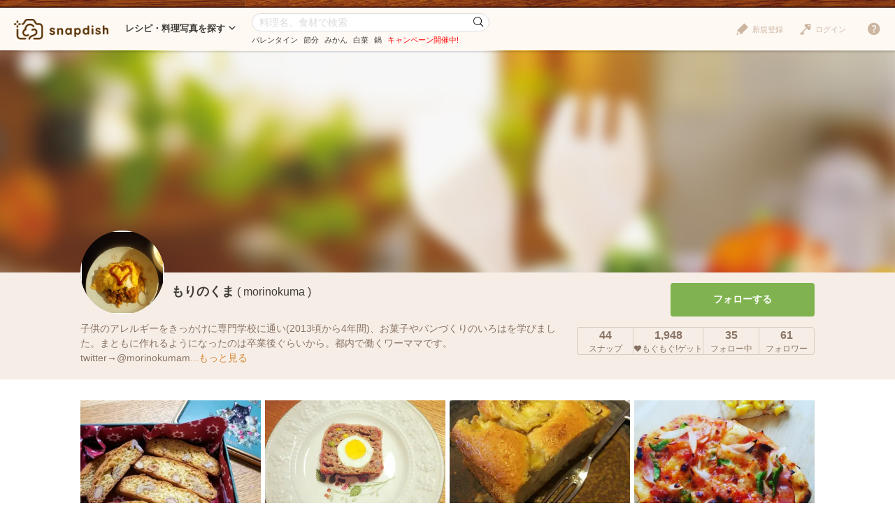

--- FILE ---
content_type: text/html; charset=UTF-8
request_url: https://snapdish.jp/user/morinokuma
body_size: 12591
content:
<!DOCTYPE html>
<html lang="ja">
<head prefix="og: http://ogp.me/ns# fb: http://ogp.me/ns/fb# article: http://ogp.me/ns/article#">
<!-- Google Tag Manager -->
<link rel="stylesheet" href="/static/v4/pc/css/v3_pc.css?v=20160125"><link rel="stylesheet" href="/static/v4/pc/css/v4_pc.css?v=20230701"><link rel="stylesheet" href="/v3/pc/css/jquery-ui-1.10.4.custom.css?v=20151221"><style>.user-detail__count{color:#897364}.user__wrapper{background-color:#fff;padding:20px 0 20px}.user__title{color:#666;font-weight:bold;padding:2px 0 2px 8px;margin-bottom:15px;font-size:14px;background-color:#f2f2f2}.user__block{display:table;padding-bottom:10px}.user__block-image{display:table-cell;width:278px;padding-right:20px}.user__block-image img{width:258px}.user__block-image-product{display:table-cell;width:170px;padding-right:20px}.user__block-image-product img{width:150px}.user__block-text{display:table-cell;vertical-align:middle;width:514px;padding-right:20px}.user__block-text-product{display:table-cell;vertical-align:middle;width:630px;padding-right:20px}.user__block-text-upper{font-weight:bold;color:#423a35;font-size:18px}.user__block-text-upper a{color:#423a35}.user__block-text-upper a:hover{text-decoration:underline}.user__block-text-lower{color:#666;font-size:14px}.user__block-link{display:table-cell;vertical-align:bottom;width:258px}.user__block-link-relative{position:relative}.user__block-link a{display:block;width:100%;padding:8px 0;color:#d7893c;border:1px solid #d7893c;border-radius:4px;text-decoration:none;text-align:center}.user__block-link a:hover{background-color:#d7893c;color:#fff}.user__block-link a i{position:absolute;font-size:20px;top:50%;right:0;margin-top:-10px}.user__block-link a:hover i{color:#fff}.user__open-trigger{margin:20px 0;text-align:center}.user__open-trigger a{display:block;cursor:pointer;border:dashed 1px #999;color:#999;border-radius:5px;padding:20px 0}.user__open-trigger a:hover{background-color:#ebebeb;text-decoration:none}section.user__product{border-bottom:dashed 1px #b2b2b2;padding-top:15px}.user__products section.user__product:last-of-type{border-bottom:1px solid #fff}.article-list.list--user .article,.article-list.list--user .campaign,.article-list.list--user .product{width:258px;margin-right:6px}.article__image a{height:189px;background-repeat:no-repeat;position:relative;overflow:hidden}.article__image a img{position:absolute;top:50%;bottom:50%;margin:auto;height:auto}.article__user{margin-top:-22.5px;padding:0 15px}.article__user .user__icon img{width:45px;height:45px}.article__user .user__name{left:64px;bottom:1px}.article__summary{padding:6px 15px}.article__name a{color:#423a35}.article__name a:hover{text-decoration:underline}.article__recipe a{color:#d3a433}.article__count{right:15px}</style><script>(function(w,d,s,l,i){w[l]=w[l]||[];w[l].push({'gtm.start':new Date().getTime(),event:'gtm.js'});var f=d.getElementsByTagName(s)[0],j=d.createElement(s),dl=l!='dataLayer'?'&l='+l:'';j.async=true;j.src='https://www.googletagmanager.com/gtm.js?id='+i+dl;f.parentNode.insertBefore(j,f);})(window,document,'script','dataLayer','GTM-NHD5SB');</script>
<!-- End Google Tag Manager -->
<!-- Clarity tracking code for https://snapdish.jp/ -->
<script>(function(c,l,a,r,i,t,y){c[a]=c[a]||function(){(c[a].q=c[a].q||[]).push(arguments)};t=l.createElement(r);t.async=1;t.src="https://www.clarity.ms/tag/"+i+"?ref=bwt";y=l.getElementsByTagName(r)[0];y.parentNode.insertBefore(t,y);})(window,document,"clarity","script","hy4udg4wez");</script>
<!-- End Clarity tracking code for https://snapdish.jp/ -->
<meta charset="utf-8">
<!--[if lt IE 9]><meta http-equiv="X-UA-Compatible" content="IE=edge, chrome=1"><![endif]-->
<title>もりのくま(morinokuma)さんのSnapdishの料理写真・レシピ投稿一覧</title>
<link title="SnapDish[お料理ニュース]" href="https://snapdish.jp/rss/pickup.rss" rel="alternate" type="application/rss+xml">
<meta name="description" content="もりのくま(morinokuma)さんのSnapdishの料理写真・レシピ投稿一覧ページです。「子供のアレルギーをきっかけに専門学校に通い(2013頃から4年間)、お菓子やパンづくりのいろはを学びました。まともに作れるようになったのは卒業後ぐらいから。都内で働くワーママです。twitter→@morinokumamie31」">
<meta name="keywords" content="レシピ,料理,まとめ,アイデア,人気,無料,カメラ,アプリ,スナップディッシュ,すなっぷでぃっしゅ">
<meta name="author" content="Snapdish, Inc.">
<meta name="google-site-verification" content="xrWMCV-5fEnMbNZBZ5TzaJeQXB5SZu4NXX9jxadzGQI"/>
<meta name="apple-itunes-app" content="app-id=439571223">
<meta name="google-play-app" content="app-id=com.vuzz.snapdish">
<link rel="alternate" href="android-app://com.vuzz.snapdish/snapdish/profile?id=507a64ded527e330fe0000cd"/>
<link rel="alternate" href="ios-app://439571223/profile?id=507a64ded527e330fe0000cd"/>
<script type="application/ld+json">
{
"@context": "http://schema.org",
"@type": "WebSite",
"url": "https://snapdish.jp/",
"potentialAction": {
"@type": "SearchAction",
"target": "https://snapdish.jp/search/{keyword}",
"query-input": "required name=keyword"
}
}
</script>
<meta property="fb:pages" content="163376383715846"/>
<meta property="fb:app_id" content="167448629982262">
<meta property="og:title" content="もりのくま(morinokuma)さんのSnapdishの料理写真・レシピ投稿一覧です。 | Snapdish[スナップディッシュ]">
<meta property="og:description" content="もりのくま(morinokuma)さんのプロフィールです。「子供のアレルギーをきっかけに専門学校に通い(2013頃から4年間)、お菓子やパンづくりのいろはを学びました。まともに作れるようになったのは卒業後ぐらいから。都内で働くワーママです。twitter→@morinokumamie31」みんなのレシピ（作り方）・料理写真、まとめ投稿が2000万超。人気やお気に入りの料理アイデアを集めて、お料理の参考にできる。料理写真をおいしく加工できる無料カメラアプリで、自分のレシピや料理写真を記録・公開することもできる。">
<meta property="og:site_name" content="レシピと献立アイデア2900万皿のAI料理カメラアプリ | Snapdish">
<meta property="og:type" content="article">
<meta property="og:url" content="https://snapdish.jp/morinokuma">
<meta property="og:image" content="https://s3-ap-northeast-1.amazonaws.com/snpd-tokyo-user-profile-icon/507a64ded527e330fe0000cd.jpg">
<meta name="twitter:card" content="gallery">
<meta name="twitter:image0" content="https://cdn.snapdish.co/photo/dish/5f4a6fecd3d8eb063967818a/crop/340.webp">
<meta name="twitter:image1" content="https://cdn.snapdish.co/photo/dish/5ed4f38feafd3806c70267a2/crop/340.webp">
<meta name="twitter:image2" content="https://cdn.snapdish.co/photo/dish/5ebfeaa987cbe206cfac557e/crop/340.webp">
<meta name="twitter:image3" content="https://cdn.snapdish.co/photo/dish/5eb12bed6d158106d5e1868f/crop/340.webp">
<meta name="twitter:site" content="@SnapDishJP">
<meta name="twitter:domain" content="https://snapdish.co/user/morinokuma">
<script type="application/ld+json">
{
"@context": "https://schema.org",
"@type": "BreadcrumbList",
"itemListElement": [
{
"@type": "ListItem",
"position": 1,
"name": "ホーム",
"item": "https://snapdish.jp/"
}
,{
"@type": "ListItem",
"position": 2,
"name": "「もりのくま」さんの料理写真/レシピ",
"item": "https://snapdish.jp/user/morinokuma"
}
]
}
</script>
<meta http-equiv="Pragma" content="no-cache">
<meta http-equiv="Cache-Control" content="no-cache">
<meta http-equiv="Expires" content="Thu, 01 Dec 1994 16:00:00 GMT">
<link title="もりのくまさんのレシピ投稿|Snapdish" href="https://snapdish.jp/user/507a64ded527e330fe0000cd/recipe.rss" rel="alternate" type="application/rss+xml">
<link title="もりのくまさんの料理写真投稿|Snapdish" href="https://snapdish.jp/user/507a64ded527e330fe0000cd.rss" rel="alternate" type="application/rss+xml">
<link rel="canonical" href="https://snapdish.jp/user/morinokuma">
<link href='/osd.xml' rel='search' title='SnapDish' type='application/opensearchdescription+xml'>
<script>(function(i,s,o,g,r,a,m){i['GoogleAnalyticsObject']=r;i[r]=i[r]||function(){(i[r].q=i[r].q||[]).push(arguments)},i[r].l=1*new Date();a=s.createElement(o),m=s.getElementsByTagName(o)[0];a.async=1;a.src=g;m.parentNode.insertBefore(a,m)})(window,document,'script','//www.google-analytics.com/analytics.js','ga');ga('create','UA-39316611-15','auto');ga('require','displayfeatures');ga('set','dimension1','notlogin');ga('send','pageview',{'page':'/user/morinokuma'});</script>
<!-- Facebook Pixel Code -->
<script>!function(f,b,e,v,n,t,s){if(f.fbq)return;n=f.fbq=function(){n.callMethod?n.callMethod.apply(n,arguments):n.queue.push(arguments)};if(!f._fbq)f._fbq=n;n.push=n;n.loaded=!0;n.version='2.0';n.queue=[];t=b.createElement(e);t.async=!0;t.src=v;s=b.getElementsByTagName(e)[0];s.parentNode.insertBefore(t,s)}(window,document,'script','https://connect.facebook.net/en_US/fbevents.js');fbq('init','843986018998617');fbq('track','PageView');</script>
<noscript><img height="1" width="1" style="display:none" src="https://www.facebook.com/tr?id=843986018998617&ev=PageView&noscript=1"/></noscript>
<!-- End Facebook Pixel Code -->
</head>
<body>
<!-- Google Tag Manager (noscript) -->
<noscript><iframe src="https://www.googletagmanager.com/ns.html?id=GTM-NHD5SB" height="0" width="0" style="display:none;visibility:hidden"></iframe></noscript>
<!-- End Google Tag Manager (noscript) -->
<script>fbq('track','ViewContent',{content_ids:'もりのくま(morinokuma)さんのSnapdishの料理写真・レシピ投稿一覧'});</script>
<header class="header">
<div class="header__logo">
<a href="/" title="SnapDish Food Camera"></a>
</div>
<nav class="header__nav">
<div class="nav__title">レシピ・料理写真を探す<i class="icon-down-open-mini"></i></div>
<div class="nav__body">
<div class="nav__inner">
<div class="nav__group">
<div class="group__title"><i class="icon-sd-recipe"></i>人気と新着のレシピ・料理写真</div>
<ul class="group__list">
<li><a href="/popular/homemade">人気の手料理</a></li>
<li><a href="/popular/recipes">人気のレシピ</a></li>
<li><a href="/popular/cookedit">人気のつくフォト</a></li>
<li><a href="/officials">おすすめ公式アカウント</a></li>
<li><a href="/recently">みんなの新着料理</a></li>
</ul>
</div>
<div class="nav__group">
<div class="group__title"><i class="icon-sd-category02"></i>人気のカテゴリ</div>
<ul class="group__list">
<li><a href="/dir/1585">キャラ弁</a></li>
<li><a href="/dir/1767">旬野菜（夏）</a></li>
<li><a href="/dir/712">お弁当</a></li>
<li><a href="/dir/715">簡単料理</a></li>
<li><a href="/dir/716">ヘルシー/ダイエット</a></li>
<li><a href="/dir/717">節約料理</a></li>
</ul>
<ul class="group__list">
<li><a href="/dir/718">お菓子</a></li>
<li><a href="/dir/714">キャラクター</a></li>
<li><a href="/dir/713">お誕生日</a></li>
<li><a href="/dir/96">パスタ</a></li>
<li><a href="/dir/719">ケーキ</a></li>
<li class="nav__more"><a href="/dir/">カテゴリ一覧</a></li>
</ul>
</div>
<div class="nav__group">
<div class="group__title"><i class="icon-sd-book"></i>人気のレシピ・料理まとめ</div>
<ul class="group__list">
<li><a href="/books/695f64398ad79a541f6055a2/">旬を食べよう！みかん活用大辞典</a></li>
<li><a href="/books/694ce465103b988332793b01/">お正月太り解消！リセットごはん♪</a></li>
<li><a href="/books/694ce8fe723f14bf14a82512/">【第2弾】パーティーシーズンはチーズを楽</a></li>
<li><a href="/books/6943b3f8ca2b70ab18d9df4e/">知れば選びたくなる！【アメリカ産SSAP</a></li>
<li><a href="/books/6940eb6649fcb1b5f48ce3e3/">1年のご褒美♡贅沢おうちごはん♪</a></li>
<li class="nav__more"><a href="/books/">レシピ・料理まとめ一覧</a></li>
</ul>
</div>
</div>
</div>
</nav><!-- /.header__nav -->
<div class="header__search">
<div id="search-form" itemscope itemtype="http://schema.org/WebSite">
<meta itemprop="url" content="https://snapdish.jp/">
<form action="/search/" method="GET" itemprop="potentialAction" itemscope itemtype="http://schema.org/SearchAction">
<meta itemprop="target" content="https://snapdish.jp/search/?keyword={keyword}">
<input type="text" name="keyword" placeholder="料理名、食材で検索" value="" itemprop="query-input" required>
<button type="submit"><i class="icon-sd-search02"></i></button>
</form>
<div class="search__keyword">
<ul class="hdSeasonal">
<li class="word"><a href="/search/%E3%83%90%E3%83%AC%E3%83%B3%E3%82%BF%E3%82%A4%E3%83%B3" target="_blank">バレンタイン</a></li>
<li class="word"><a href="/search/%E7%AF%80%E5%88%86" target="_blank">節分</a></li>
<li class="word"><a href="/search/%E3%81%BF%E3%81%8B%E3%82%93" target="_blank">みかん</a></li>
<li class="word"><a href="/search/%E7%99%BD%E8%8F%9C" target="_blank">白菜</a></li>
<li class="word"><a href="/search/%E9%8D%8B" target="_blank">鍋</a></li>
</ul>
<div class="keyword__promotion"><a href="/officials/past/case/" class="jQ-track--click" data-track="campaign-page__header"><span style="color:red">キャンペーン開催中!</span></a></div>
</div>
</div>
</div><!-- /.header__search -->
<div class="header__menu">
<div class="header__login is-notlogin">
<a href="/login/" class="jQ-login"><i class="icon-sd-login"></i>ログイン</a>
</div>
<div class="header__signup is-notlogin">
<span class="jQ-signup">
<i class="icon-sd-signup"></i>新規登録
</span>
</div>
<div class="header__loginmenu">
<div class="header__mymenu is-login">
<img id="myicon" src="" alt=""><span class="mymenu__name jQ-myprofile-name"></span>
<div class="mymenu__body">
<ul class="mymenu__list">
<li><a href="/feed">フィード</a></li>
<li><a class="jQ-myprofile-link">プロフィール</a></li>
<li><a href="https://snapdish.jp/settings/">設定</a></li>
<li><a href="/plugin/me">プラグイン設定</a></li>
<li><span class="jQ-logout">ログアウト</span></li>
</ul>
</div>
</div>
</div>
</div>
<div class="header__help">
<i class="icon-sd-help"></i>
<div class="help__body">
<ul class="help__list">
<li><a href="https://corp.snapdish.jp/service/">Snapdishについて</a></li>
<li><a href="/get_app/">無料アプリをダウンロード</a></li>
<li class="separate"><a href="http://www.facebook.com/SnapDish" target="_blank">Facebook</a></li>
<li><a href="https://twitter.com/snapdish" target="_blank">Twitter</a></li>
<li><a href="https://jp.pinterest.com/snapdishfoodcam/">Pinterest</a></li>
<li class="separate"><a href="/privacy.html">プライバシー</a></li>
<li><a href="/terms.html">規約</a></li>
<li class="separate"><a href="/guideline.html">ガイドライン</a></li>
<li><a href="https://snapdish.zendesk.com/hc/ja" target="_blank">ヘルプ</a></li>
<li class="separate select-language jQ-selectLanguage--header">
Language : 日本語
<ul class="language__list">
<li class="jQ-lang--ja">日本語</li>
<li class="jQ-lang--en">English</li>
</ul>
</li>
</ul>
</div>
</div>
</header>
<div class="wrap">
<div id="contents" class="p-user">
<div class="user-image" style="background-image:url(/v3/pc/img/sample_photobg.jpg)"></div>
<div class="user-detail">
<div class="user-detail__info">
<div class="user-detail__icon" style="width: 120px; height: 120px; overflow: hidden; border-radius: 50%; background-color: #ffffff;">
<img src="https://s3-ap-northeast-1.amazonaws.com/snpd-tokyo-user-profile-icon/507a64ded527e330fe0000cd.jpg" alt="もりのくま" title="もりのくま" style="width: 100%; height: 100%; object-fit: cover;" onerror="this.onerror=null; this.src='https://cdn.snapdish.co/photo/user/user_default_icon/small';">
</div>
<div class="user-detail__account">
<h1 class="user-detail__name">もりのくま</h1>
<div class="user-detail__screenname">( morinokuma )</div>
<div class="user-detail__badge"></div>
</div>
<div class="user-detail__bio">
子供のアレルギーをきっかけに専門学校に通い(2013頃から4年間)、お菓子やパンづくりのいろはを学びました。まともに作れるようになったのは卒業後ぐらいから。都内で働くワーママです。twitter→@morinokumam<a class="bio__more jQ-bio-more">...もっと見る</a><span class="bio__continuation is-hidden">ie31</span>
</div>
</div>
<div class="user-detail__btnarea">
<div class="user-detail__follow">
<div class="jQ-follow btn btn--middle btn--follow" data-uid="507a64ded527e330fe0000cd">フォローする</div>
</div>
<div class="user-detail__count">
<ul>
<li class="detail-count__post">
<span class="count">44</span><br>スナップ
</li>
<li class="detail-count__yummy">
<span class="count">1,948</span><br><i class="icon-sd-yummy"></i>もぐもぐ!ゲット
</li>
<li class="detail-count__following">
<span class="count">35</span><br>フォロー中
</li>
<li class="detail-count__followers">
<span class="count">61</span><br>フォロワー
</li>
</ul>
</div>
</div>
</div><!-- /.user-detail -->
<div class="user__wrapper">
<div class="contents-body">
<div class="article-list list--user jQ-userposts" data-endno="30">
<article class="article jQ-check" data-did="5f4a6fecd3d8eb063967818a">
<div class="article__image">
<a href="/d/aHqvya" target="_blank">
<img src="//snpd-tokyo-web.s3-ap-northeast-1.amazonaws.com/img/dummy.png" class="lazy" data-original="//cdn.snapdish.co/photo/dish/5f4a6fecd3d8eb063967818a/crop/340.webp" style="background-image:url(/static//v4/pc/img/lazy.png)" alt="Snapdishの料理写真:ビスコッティ">
</a>
</div>
<div class="article__user">
<div class="user__icon">
<a href="/user/morinokuma">
<img src="https://s3-ap-northeast-1.amazonaws.com/snpd-tokyo-user-profile-icon/507a64ded527e330fe0000cd_small.jpg" onerror="this.onerror=null; this.src='https://cdn.snapdish.co/photo/user/user_default_icon/small';">
</a>
</div>
<div class="user__name">
<a href="/user/morinokuma">もりのくま</a>
</div>
</div>
<div class="article__summary">
<div class="article__name" data-title="ビスコッティ">
<a href="/d/aHqvya" target="_blank">
ビスコッティ
</a>
</div>
<div class="article__comments">
ビスコッティ食べたくなったので焼きました 缶はリビエールさ
...
</div>
</div>
<div class="article__count">
<ul>
<li class="yummy"><i class="icon-sd-yummy"></i>20</li>
<li class="comment"><i class="icon-sd-comment"></i>1</li>
</ul>
</div>
<div class="article__btn">
<ul>
<li id="star-5f4a6fecd3d8eb063967818a" class="btn--star jQ-star" data-did="5f4a6fecd3d8eb063967818a"><i class="icon-sd-favorite"></i>保存</li>
<li id="yummy-5f4a6fecd3d8eb063967818a" class="btn--yummy jQ-yummy" data-did="5f4a6fecd3d8eb063967818a"><i class="icon-sd-yummy"></i></li>
</ul>
</div>
</article>
<article class="article jQ-check" data-did="5ed4f38feafd3806c70267a2">
<div class="article__image">
<a href="/d/qqaOHa" target="_blank">
<img src="//snpd-tokyo-web.s3-ap-northeast-1.amazonaws.com/img/dummy.png" class="lazy" data-original="//cdn.snapdish.co/photo/dish/5ed4f38feafd3806c70267a2/crop/340.webp" style="background-image:url(/static//v4/pc/img/lazy.png)" alt="Snapdishの料理写真:ミートローフ">
</a>
</div>
<div class="article__user">
<div class="user__icon">
<a href="/user/morinokuma">
<img src="https://s3-ap-northeast-1.amazonaws.com/snpd-tokyo-user-profile-icon/507a64ded527e330fe0000cd_small.jpg" onerror="this.onerror=null; this.src='https://cdn.snapdish.co/photo/user/user_default_icon/small';">
</a>
</div>
<div class="user__name">
<a href="/user/morinokuma">もりのくま</a>
</div>
</div>
<div class="article__summary">
<div class="article__name" data-title="ミートローフ">
<a href="/d/qqaOHa" target="_blank">
ミートローフ
</a>
</div>
<div class="article__comments">
我ながらおそろしくよくできたのでupします 肉料理
</div>
</div>
<div class="article__count">
<ul>
<li class="yummy"><i class="icon-sd-yummy"></i>24</li>
<li class="comment"><i class="icon-sd-comment"></i>1</li>
<li class="resnap"><i class="icon-sd-resnap"></i>1</li>
</ul>
</div>
<div class="article__btn">
<ul>
<li id="star-5ed4f38feafd3806c70267a2" class="btn--star jQ-star" data-did="5ed4f38feafd3806c70267a2"><i class="icon-sd-favorite"></i>保存</li>
<li id="yummy-5ed4f38feafd3806c70267a2" class="btn--yummy jQ-yummy" data-did="5ed4f38feafd3806c70267a2"><i class="icon-sd-yummy"></i></li>
</ul>
</div>
</article>
<article class="article jQ-check" data-did="5ebfeaa987cbe206cfac557e">
<div class="article__image">
<a href="/d/i9GLGa" target="_blank">
<img src="//snpd-tokyo-web.s3-ap-northeast-1.amazonaws.com/img/dummy.png" class="lazy" data-original="//cdn.snapdish.co/photo/dish/5ebfeaa987cbe206cfac557e/crop/340.webp" style="background-image:url(/static//v4/pc/img/lazy.png)" alt="Snapdishの料理写真:バナナブレッド">
</a>
</div>
<div class="article__user">
<div class="user__icon">
<a href="/user/morinokuma">
<img src="https://s3-ap-northeast-1.amazonaws.com/snpd-tokyo-user-profile-icon/507a64ded527e330fe0000cd_small.jpg" onerror="this.onerror=null; this.src='https://cdn.snapdish.co/photo/user/user_default_icon/small';">
</a>
</div>
<div class="user__name">
<a href="/user/morinokuma">もりのくま</a>
</div>
</div>
<div class="article__summary">
<div class="article__name" data-title="バナナブレッド">
<a href="/d/i9GLGa" target="_blank">
バナナブレッド
</a>
</div>
<div class="article__comments">
一瞬で売り切れてしまうので今日は大量に焼きました 熟れたバ
...
</div>
</div>
<div class="article__count">
<ul>
<li class="yummy"><i class="icon-sd-yummy"></i>20</li>
<li class="comment"><i class="icon-sd-comment"></i>1</li>
</ul>
</div>
<div class="article__btn">
<ul>
<li id="star-5ebfeaa987cbe206cfac557e" class="btn--star jQ-star" data-did="5ebfeaa987cbe206cfac557e"><i class="icon-sd-favorite"></i>保存</li>
<li id="yummy-5ebfeaa987cbe206cfac557e" class="btn--yummy jQ-yummy" data-did="5ebfeaa987cbe206cfac557e"><i class="icon-sd-yummy"></i></li>
</ul>
</div>
</article>
<article class="article jQ-check" data-did="5eb12bed6d158106d5e1868f">
<div class="article__image">
<a href="/d/OzWq9a" target="_blank">
<img src="//snpd-tokyo-web.s3-ap-northeast-1.amazonaws.com/img/dummy.png" class="lazy" data-original="//cdn.snapdish.co/photo/dish/5eb12bed6d158106d5e1868f/crop/340.webp" style="background-image:url(/static//v4/pc/img/lazy.png)" alt="Snapdishの料理写真:アラジントースターでピザ！">
</a>
</div>
<div class="article__user">
<div class="user__icon">
<a href="/user/morinokuma">
<img src="https://s3-ap-northeast-1.amazonaws.com/snpd-tokyo-user-profile-icon/507a64ded527e330fe0000cd_small.jpg" onerror="this.onerror=null; this.src='https://cdn.snapdish.co/photo/user/user_default_icon/small';">
</a>
</div>
<div class="user__name">
<a href="/user/morinokuma">もりのくま</a>
</div>
</div>
<div class="article__summary">
<div class="article__name" data-title="アラジントースターでピザ！">
<a href="/d/OzWq9a" target="_blank">
アラジントースターでピザ
</a>
</div>
<div class="article__comments">
ひさしぶりの投稿 昔の写真見てたら 料理下手だなぁと 笑
...
</div>
<div class="article__recipe">
<i class="icon-sd-recipe"></i><a href="/d/OzWq9a" target="_blank">レシピをチェック</a>
</div>
</div>
<div class="article__count">
<ul>
<li class="yummy"><i class="icon-sd-yummy"></i>39</li>
<li class="comment"><i class="icon-sd-comment"></i>1</li>
</ul>
</div>
<div class="article__btn">
<ul>
<li id="star-5eb12bed6d158106d5e1868f" class="btn--star jQ-star" data-did="5eb12bed6d158106d5e1868f"><i class="icon-sd-favorite"></i>保存</li>
<li id="yummy-5eb12bed6d158106d5e1868f" class="btn--yummy jQ-yummy" data-did="5eb12bed6d158106d5e1868f"><i class="icon-sd-yummy"></i></li>
</ul>
</div>
</article>
<article class="article jQ-check" data-did="5b724958dac757377816ad60">
<div class="article__image">
<a href="/d/vT4KWa" target="_blank">
<img src="//snpd-tokyo-web.s3-ap-northeast-1.amazonaws.com/img/dummy.png" class="lazy" data-original="//cdn.snapdish.co/photo/dish/5b724958dac757377816ad60/crop/340.webp" style="background-image:url(/static//v4/pc/img/lazy.png)" alt="Snapdishの料理写真:アラジンのトースターでメロンパン">
</a>
</div>
<div class="article__user">
<div class="user__icon">
<a href="/user/morinokuma">
<img src="https://s3-ap-northeast-1.amazonaws.com/snpd-tokyo-user-profile-icon/507a64ded527e330fe0000cd_small.jpg" onerror="this.onerror=null; this.src='https://cdn.snapdish.co/photo/user/user_default_icon/small';">
</a>
</div>
<div class="user__name">
<a href="/user/morinokuma">もりのくま</a>
</div>
</div>
<div class="article__summary">
<div class="article__name" data-title="アラジンのトースターでメロンパン">
<a href="/d/vT4KWa" target="_blank">
アラジンのトースターでメロンパン
</a>
</div>
<div class="article__comments">
Pontaポイントを貯めて交換したアラジンのトースターがなか
...
</div>
</div>
<div class="article__count">
<ul>
<li class="yummy"><i class="icon-sd-yummy"></i>9</li>
<li class="comment"><i class="icon-sd-comment"></i>1</li>
</ul>
</div>
<div class="article__btn">
<ul>
<li id="star-5b724958dac757377816ad60" class="btn--star jQ-star" data-did="5b724958dac757377816ad60"><i class="icon-sd-favorite"></i>保存</li>
<li id="yummy-5b724958dac757377816ad60" class="btn--yummy jQ-yummy" data-did="5b724958dac757377816ad60"><i class="icon-sd-yummy"></i></li>
</ul>
</div>
</article>
<article class="article jQ-check" data-did="5b707972dac757375839073f">
<div class="article__image">
<a href="/d/PSjGia" target="_blank">
<img src="//snpd-tokyo-web.s3-ap-northeast-1.amazonaws.com/img/dummy.png" class="lazy" data-original="//cdn.snapdish.co/photo/dish/5b707972dac757375839073f/crop/340.webp" style="background-image:url(/static//v4/pc/img/lazy.png)" alt="Snapdishの料理写真:フライパンで焼いたチーズパン">
</a>
</div>
<div class="article__user">
<div class="user__icon">
<a href="/user/morinokuma">
<img src="https://s3-ap-northeast-1.amazonaws.com/snpd-tokyo-user-profile-icon/507a64ded527e330fe0000cd_small.jpg" onerror="this.onerror=null; this.src='https://cdn.snapdish.co/photo/user/user_default_icon/small';">
</a>
</div>
<div class="user__name">
<a href="/user/morinokuma">もりのくま</a>
</div>
</div>
<div class="article__summary">
<div class="article__name" data-title="フライパンで焼いたチーズパン">
<a href="/d/PSjGia" target="_blank">
フライパンで焼いたチーズパン
</a>
</div>
<div class="article__comments">
久しぶりの投稿 お休みしていた間に製菓衛生士の資格とパ
...
</div>
</div>
<div class="article__count">
<ul>
<li class="yummy"><i class="icon-sd-yummy"></i>7</li>
<li class="comment"><i class="icon-sd-comment"></i>1</li>
</ul>
</div>
<div class="article__btn">
<ul>
<li id="star-5b707972dac757375839073f" class="btn--star jQ-star" data-did="5b707972dac757375839073f"><i class="icon-sd-favorite"></i>保存</li>
<li id="yummy-5b707972dac757375839073f" class="btn--yummy jQ-yummy" data-did="5b707972dac757375839073f"><i class="icon-sd-yummy"></i></li>
</ul>
</div>
</article>
<article class="article jQ-check" data-did="549ac9bab706a85e14dd97a4">
<div class="article__image">
<a href="/d/b9151a" target="_blank">
<img src="//snpd-tokyo-web.s3-ap-northeast-1.amazonaws.com/img/dummy.png" class="lazy" data-original="//cdn.snapdish.co/photo/dish/549ac9bab706a85e14dd97a4/crop/340.webp" style="background-image:url(/static//v4/pc/img/lazy.png)" alt="Snapdishの料理写真:☆アナ雪☆オラフケーキ">
</a>
</div>
<div class="article__user">
<div class="user__icon">
<a href="/user/morinokuma">
<img src="https://s3-ap-northeast-1.amazonaws.com/snpd-tokyo-user-profile-icon/507a64ded527e330fe0000cd_small.jpg" onerror="this.onerror=null; this.src='https://cdn.snapdish.co/photo/user/user_default_icon/small';">
</a>
</div>
<div class="user__name">
<a href="/user/morinokuma">もりのくま</a>
</div>
</div>
<div class="article__summary">
<div class="article__name" data-title="☆アナ雪☆オラフケーキ">
<a href="/d/b9151a" target="_blank">
アナ雪 オラフケーキ
</a>
</div>
<div class="article__comments">
久しぶりの投稿です アナ雪が大好きな娘のために クリスマス
...
</div>
</div>
<div class="article__count">
<ul>
<li class="yummy"><i class="icon-sd-yummy"></i>25</li>
<li class="comment"><i class="icon-sd-comment"></i>1</li>
</ul>
</div>
<div class="article__btn">
<ul>
<li id="star-549ac9bab706a85e14dd97a4" class="btn--star jQ-star" data-did="549ac9bab706a85e14dd97a4"><i class="icon-sd-favorite"></i>保存</li>
<li id="yummy-549ac9bab706a85e14dd97a4" class="btn--yummy jQ-yummy" data-did="549ac9bab706a85e14dd97a4"><i class="icon-sd-yummy"></i></li>
</ul>
</div>
</article>
<article class="article jQ-check" data-did="538132040f38c330bed7ec58">
<div class="article__image">
<a href="/d/0zTmea" target="_blank">
<img src="//snpd-tokyo-web.s3-ap-northeast-1.amazonaws.com/img/dummy.png" class="lazy" data-original="//cdn.snapdish.co/photo/dish/538132040f38c330bed7ec58/crop/340.webp" style="background-image:url(/static//v4/pc/img/lazy.png)" alt="Snapdishの料理写真:娘の一歳の誕生日に　リトルミィ（ムーミン）">
</a>
</div>
<div class="article__user">
<div class="user__icon">
<a href="/user/morinokuma">
<img src="https://s3-ap-northeast-1.amazonaws.com/snpd-tokyo-user-profile-icon/507a64ded527e330fe0000cd_small.jpg" onerror="this.onerror=null; this.src='https://cdn.snapdish.co/photo/user/user_default_icon/small';">
</a>
</div>
<div class="user__name">
<a href="/user/morinokuma">もりのくま</a>
</div>
</div>
<div class="article__summary">
<div class="article__name" data-title="娘の一歳の誕生日に　リトルミィ（ムーミン）">
<a href="/d/0zTmea" target="_blank">
娘の一歳の誕生日に　リトルミィ ムーミン
</a>
</div>
<div class="article__comments">
生クリームを使わず 水切りヨーグルトで 早産で産まれ 色々
...
</div>
</div>
<div class="article__count">
<ul>
<li class="yummy"><i class="icon-sd-yummy"></i>42</li>
<li class="comment"><i class="icon-sd-comment"></i>3</li>
<li class="resnap"><i class="icon-sd-resnap"></i>1</li>
</ul>
</div>
<div class="article__btn">
<ul>
<li id="star-538132040f38c330bed7ec58" class="btn--star jQ-star" data-did="538132040f38c330bed7ec58"><i class="icon-sd-favorite"></i>保存</li>
<li id="yummy-538132040f38c330bed7ec58" class="btn--yummy jQ-yummy" data-did="538132040f38c330bed7ec58"><i class="icon-sd-yummy"></i></li>
</ul>
</div>
</article>
<article class="article jQ-check" data-did="5369713953cf6105c6dcd8ec">
<div class="article__image">
<a href="/d/8SKCTa" target="_blank">
<img src="//snpd-tokyo-web.s3-ap-northeast-1.amazonaws.com/img/dummy.png" class="lazy" data-original="//cdn.snapdish.co/photo/dish/5369713953cf6105c6dcd8ec/crop/340.webp" style="background-image:url(/static//v4/pc/img/lazy.png)" alt="Snapdishの料理写真:さつまいもクッキー">
</a>
</div>
<div class="article__user">
<div class="user__icon">
<a href="/user/morinokuma">
<img src="https://s3-ap-northeast-1.amazonaws.com/snpd-tokyo-user-profile-icon/507a64ded527e330fe0000cd_small.jpg" onerror="this.onerror=null; this.src='https://cdn.snapdish.co/photo/user/user_default_icon/small';">
</a>
</div>
<div class="user__name">
<a href="/user/morinokuma">もりのくま</a>
</div>
</div>
<div class="article__summary">
<div class="article__name" data-title="さつまいもクッキー">
<a href="/d/8SKCTa" target="_blank">
さつまいもクッキー
</a>
</div>
<div class="article__comments">
離乳食のさつまいもペーストが余ったので クッキー生地に混ぜて
...
</div>
</div>
<div class="article__count">
<ul>
<li class="yummy"><i class="icon-sd-yummy"></i>119</li>
<li class="comment"><i class="icon-sd-comment"></i>8</li>
<li class="resnap"><i class="icon-sd-resnap"></i>7</li>
</ul>
</div>
<div class="article__btn">
<ul>
<li id="star-5369713953cf6105c6dcd8ec" class="btn--star jQ-star" data-did="5369713953cf6105c6dcd8ec"><i class="icon-sd-favorite"></i>保存</li>
<li id="yummy-5369713953cf6105c6dcd8ec" class="btn--yummy jQ-yummy" data-did="5369713953cf6105c6dcd8ec"><i class="icon-sd-yummy"></i></li>
</ul>
</div>
</article>
<article class="article jQ-check" data-did="536724ab0f38c31615406917">
<div class="article__image">
<a href="/d/jazKea" target="_blank">
<img src="//snpd-tokyo-web.s3-ap-northeast-1.amazonaws.com/img/dummy.png" class="lazy" data-original="//cdn.snapdish.co/photo/dish/536724ab0f38c31615406917/crop/340.webp" style="background-image:url(/static//v4/pc/img/lazy.png)" alt="Snapdishの料理写真:オレオ入りベーグル">
</a>
</div>
<div class="article__user">
<div class="user__icon">
<a href="/user/morinokuma">
<img src="https://s3-ap-northeast-1.amazonaws.com/snpd-tokyo-user-profile-icon/507a64ded527e330fe0000cd_small.jpg" onerror="this.onerror=null; this.src='https://cdn.snapdish.co/photo/user/user_default_icon/small';">
</a>
</div>
<div class="user__name">
<a href="/user/morinokuma">もりのくま</a>
</div>
</div>
<div class="article__summary">
<div class="article__name" data-title="オレオ入りベーグル">
<a href="/d/jazKea" target="_blank">
オレオ入りベーグル
</a>
</div>
<div class="article__comments">
お菓子のまちおかでプレーン チョコ いちごと 種類のオレオを
...
</div>
</div>
<div class="article__count">
<ul>
<li class="yummy"><i class="icon-sd-yummy"></i>102</li>
<li class="comment"><i class="icon-sd-comment"></i>2</li>
<li class="resnap"><i class="icon-sd-resnap"></i>7</li>
</ul>
</div>
<div class="article__btn">
<ul>
<li id="star-536724ab0f38c31615406917" class="btn--star jQ-star" data-did="536724ab0f38c31615406917"><i class="icon-sd-favorite"></i>保存</li>
<li id="yummy-536724ab0f38c31615406917" class="btn--yummy jQ-yummy" data-did="536724ab0f38c31615406917"><i class="icon-sd-yummy"></i></li>
</ul>
</div>
</article>
<article class="article jQ-check" data-did="5366e6a60f38c315b422edaa">
<div class="article__image">
<a href="/d/qbC8fa" target="_blank">
<img src="//snpd-tokyo-web.s3-ap-northeast-1.amazonaws.com/img/dummy.png" class="lazy" data-original="//cdn.snapdish.co/photo/dish/5366e6a60f38c315b422edaa/crop/340.webp" style="background-image:url(/static//v4/pc/img/lazy.png)" alt="Snapdishの料理写真:チョコバナナ胡桃パン">
</a>
</div>
<div class="article__user">
<div class="user__icon">
<a href="/user/morinokuma">
<img src="https://s3-ap-northeast-1.amazonaws.com/snpd-tokyo-user-profile-icon/507a64ded527e330fe0000cd_small.jpg" onerror="this.onerror=null; this.src='https://cdn.snapdish.co/photo/user/user_default_icon/small';">
</a>
</div>
<div class="user__name">
<a href="/user/morinokuma">もりのくま</a>
</div>
</div>
<div class="article__summary">
<div class="article__name" data-title="チョコバナナ胡桃パン">
<a href="/d/qbC8fa" target="_blank">
チョコバナナ胡桃パン
</a>
</div>
<div class="article__comments">
最近自分のパンに合うパン生地を探し求めて色んなレシピにお世話
...
</div>
</div>
<div class="article__count">
<ul>
<li class="yummy"><i class="icon-sd-yummy"></i>51</li>
<li class="comment"><i class="icon-sd-comment"></i>2</li>
<li class="resnap"><i class="icon-sd-resnap"></i>3</li>
</ul>
</div>
<div class="article__btn">
<ul>
<li id="star-5366e6a60f38c315b422edaa" class="btn--star jQ-star" data-did="5366e6a60f38c315b422edaa"><i class="icon-sd-favorite"></i>保存</li>
<li id="yummy-5366e6a60f38c315b422edaa" class="btn--yummy jQ-yummy" data-did="5366e6a60f38c315b422edaa"><i class="icon-sd-yummy"></i></li>
</ul>
</div>
</article>
<article class="article jQ-check" data-did="53648ef2d19cc715b28819bc">
<div class="article__image">
<a href="/d/CavuLa" target="_blank">
<img src="//snpd-tokyo-web.s3-ap-northeast-1.amazonaws.com/img/dummy.png" class="lazy" data-original="//cdn.snapdish.co/photo/dish/53648ef2d19cc715b28819bc/crop/340.webp" style="background-image:url(/static//v4/pc/img/lazy.png)" alt="Snapdishの料理写真:ハニーみるく胡桃パン">
</a>
</div>
<div class="article__user">
<div class="user__icon">
<a href="/user/morinokuma">
<img src="https://s3-ap-northeast-1.amazonaws.com/snpd-tokyo-user-profile-icon/507a64ded527e330fe0000cd_small.jpg" onerror="this.onerror=null; this.src='https://cdn.snapdish.co/photo/user/user_default_icon/small';">
</a>
</div>
<div class="user__name">
<a href="/user/morinokuma">もりのくま</a>
</div>
</div>
<div class="article__summary">
<div class="article__name" data-title="ハニーみるく胡桃パン">
<a href="/d/CavuLa" target="_blank">
ハニーみるく胡桃パン
</a>
</div>
<div class="article__comments">
家族 人風邪っぴきでGWなのに家にこもってます こんな時こそ
...
</div>
</div>
<div class="article__count">
<ul>
<li class="yummy"><i class="icon-sd-yummy"></i>81</li>
<li class="comment"><i class="icon-sd-comment"></i>2</li>
<li class="resnap"><i class="icon-sd-resnap"></i>4</li>
</ul>
</div>
<div class="article__btn">
<ul>
<li id="star-53648ef2d19cc715b28819bc" class="btn--star jQ-star" data-did="53648ef2d19cc715b28819bc"><i class="icon-sd-favorite"></i>保存</li>
<li id="yummy-53648ef2d19cc715b28819bc" class="btn--yummy jQ-yummy" data-did="53648ef2d19cc715b28819bc"><i class="icon-sd-yummy"></i></li>
</ul>
</div>
</article>
<article class="article jQ-check" data-did="535efca70f38c378e5d3ce1c">
<div class="article__image">
<a href="/d/KiX8aa" target="_blank">
<img src="//snpd-tokyo-web.s3-ap-northeast-1.amazonaws.com/img/dummy.png" class="lazy" data-original="//cdn.snapdish.co/photo/dish/535efca70f38c378e5d3ce1c/crop/340.webp" style="background-image:url(/static//v4/pc/img/lazy.png)" alt="Snapdishの料理写真:シナモンロール">
</a>
</div>
<div class="article__user">
<div class="user__icon">
<a href="/user/morinokuma">
<img src="https://s3-ap-northeast-1.amazonaws.com/snpd-tokyo-user-profile-icon/507a64ded527e330fe0000cd_small.jpg" onerror="this.onerror=null; this.src='https://cdn.snapdish.co/photo/user/user_default_icon/small';">
</a>
</div>
<div class="user__name">
<a href="/user/morinokuma">もりのくま</a>
</div>
</div>
<div class="article__summary">
<div class="article__name" data-title="シナモンロール">
<a href="/d/KiX8aa" target="_blank">
シナモンロール
</a>
</div>
<div class="article__comments">
自分で焼いたパンで久しぶりに倒れました 笑 いけないとは分
...
</div>
<div class="article__recipe">
<i class="icon-sd-recipe"></i><a href="/d/KiX8aa" target="_blank">レシピをチェック</a>
</div>
</div>
<div class="article__count">
<ul>
<li class="yummy"><i class="icon-sd-yummy"></i>62</li>
<li class="comment"><i class="icon-sd-comment"></i>1</li>
<li class="resnap"><i class="icon-sd-resnap"></i>1</li>
</ul>
</div>
<div class="article__btn">
<ul>
<li id="star-535efca70f38c378e5d3ce1c" class="btn--star jQ-star" data-did="535efca70f38c378e5d3ce1c"><i class="icon-sd-favorite"></i>保存</li>
<li id="yummy-535efca70f38c378e5d3ce1c" class="btn--yummy jQ-yummy" data-did="535efca70f38c378e5d3ce1c"><i class="icon-sd-yummy"></i></li>
</ul>
</div>
</article>
<article class="article jQ-check" data-did="535e12760f38c378e5d3cb95">
<div class="article__image">
<a href="/d/uHfn1a" target="_blank">
<img src="//snpd-tokyo-web.s3-ap-northeast-1.amazonaws.com/img/dummy.png" class="lazy" data-original="//cdn.snapdish.co/photo/dish/535e12760f38c378e5d3cb95/crop/340.webp" style="background-image:url(/static//v4/pc/img/lazy.png)" alt="Snapdishの料理写真:【離乳食バージョンあり】 我が家のふかふか食パン">
</a>
</div>
<div class="article__user">
<div class="user__icon">
<a href="/user/morinokuma">
<img src="https://s3-ap-northeast-1.amazonaws.com/snpd-tokyo-user-profile-icon/507a64ded527e330fe0000cd_small.jpg" onerror="this.onerror=null; this.src='https://cdn.snapdish.co/photo/user/user_default_icon/small';">
</a>
</div>
<div class="user__name">
<a href="/user/morinokuma">もりのくま</a>
</div>
</div>
<div class="article__summary">
<div class="article__name" data-title="【離乳食バージョンあり】 我が家のふかふか食パン">
<a href="/d/uHfn1a" target="_blank">
離乳食バージョンあり 我が家のふかふか食パン
</a>
</div>
<div class="article__comments">
写真右が今回のレシピのパンです 左は市販のデニッシュパンで
...
</div>
<div class="article__recipe">
<i class="icon-sd-recipe"></i><a href="/d/uHfn1a" target="_blank">レシピをチェック</a>
</div>
</div>
<div class="article__count">
<ul>
<li class="yummy"><i class="icon-sd-yummy"></i>28</li>
<li class="comment"><i class="icon-sd-comment"></i>5</li>
<li class="resnap"><i class="icon-sd-resnap"></i>1</li>
</ul>
</div>
<div class="article__btn">
<ul>
<li id="star-535e12760f38c378e5d3cb95" class="btn--star jQ-star" data-did="535e12760f38c378e5d3cb95"><i class="icon-sd-favorite"></i>保存</li>
<li id="yummy-535e12760f38c378e5d3cb95" class="btn--yummy jQ-yummy" data-did="535e12760f38c378e5d3cb95"><i class="icon-sd-yummy"></i></li>
</ul>
</div>
</article>
<article class="article jQ-check" data-did="535308c933efb3241e98d897">
<div class="article__image">
<a href="/d/8KDqna" target="_blank">
<img src="//snpd-tokyo-web.s3-ap-northeast-1.amazonaws.com/img/dummy.png" class="lazy" data-original="//cdn.snapdish.co/photo/dish/535308c933efb3241e98d897/crop/340.webp" style="background-image:url(/static//v4/pc/img/lazy.png)" alt="Snapdishの料理写真:HBでフランスあんぱん">
</a>
</div>
<div class="article__user">
<div class="user__icon">
<a href="/user/morinokuma">
<img src="https://s3-ap-northeast-1.amazonaws.com/snpd-tokyo-user-profile-icon/507a64ded527e330fe0000cd_small.jpg" onerror="this.onerror=null; this.src='https://cdn.snapdish.co/photo/user/user_default_icon/small';">
</a>
</div>
<div class="user__name">
<a href="/user/morinokuma">もりのくま</a>
</div>
</div>
<div class="article__summary">
<div class="article__name" data-title="HBでフランスあんぱん">
<a href="/d/8KDqna" target="_blank">
HBでフランスあんぱん
</a>
</div>
<div class="article__comments">
娘の付き添い入院でしばらく投稿をお休みしてました 皆様また
...
</div>
<div class="article__recipe">
<i class="icon-sd-recipe"></i><a href="/d/8KDqna" target="_blank">レシピをチェック</a>
</div>
</div>
<div class="article__count">
<ul>
<li class="yummy"><i class="icon-sd-yummy"></i>71</li>
<li class="comment"><i class="icon-sd-comment"></i>3</li>
<li class="resnap"><i class="icon-sd-resnap"></i>1</li>
</ul>
</div>
<div class="article__btn">
<ul>
<li id="star-535308c933efb3241e98d897" class="btn--star jQ-star" data-did="535308c933efb3241e98d897"><i class="icon-sd-favorite"></i>保存</li>
<li id="yummy-535308c933efb3241e98d897" class="btn--yummy jQ-yummy" data-did="535308c933efb3241e98d897"><i class="icon-sd-yummy"></i></li>
</ul>
</div>
</article>
<article class="article jQ-check" data-did="5332bc269ac2e62fc70e4179">
<div class="article__image">
<a href="/d/9Hmzba" target="_blank">
<img src="//snpd-tokyo-web.s3-ap-northeast-1.amazonaws.com/img/dummy.png" class="lazy" data-original="//cdn.snapdish.co/photo/dish/5332bc269ac2e62fc70e4179/crop/340.webp" style="background-image:url(/static//v4/pc/img/lazy.png)" alt="Snapdishの料理写真:いちごのタルト">
</a>
</div>
<div class="article__user">
<div class="user__icon">
<a href="/user/morinokuma">
<img src="https://s3-ap-northeast-1.amazonaws.com/snpd-tokyo-user-profile-icon/507a64ded527e330fe0000cd_small.jpg" onerror="this.onerror=null; this.src='https://cdn.snapdish.co/photo/user/user_default_icon/small';">
</a>
</div>
<div class="user__name">
<a href="/user/morinokuma">もりのくま</a>
</div>
</div>
<div class="article__summary">
<div class="article__name" data-title="いちごのタルト">
<a href="/d/9Hmzba" target="_blank">
いちごのタルト
</a>
</div>
<div class="article__comments">
タルト台はホットケーキミックスを使って作ってみました
</div>
</div>
<div class="article__count">
<ul>
<li class="yummy"><i class="icon-sd-yummy"></i>137</li>
<li class="comment"><i class="icon-sd-comment"></i>7</li>
<li class="resnap"><i class="icon-sd-resnap"></i>9</li>
</ul>
</div>
<div class="article__btn">
<ul>
<li id="star-5332bc269ac2e62fc70e4179" class="btn--star jQ-star" data-did="5332bc269ac2e62fc70e4179"><i class="icon-sd-favorite"></i>保存</li>
<li id="yummy-5332bc269ac2e62fc70e4179" class="btn--yummy jQ-yummy" data-did="5332bc269ac2e62fc70e4179"><i class="icon-sd-yummy"></i></li>
</ul>
</div>
</article>
<article class="article jQ-check" data-did="53281607ab4eaa12b6173a0f">
<div class="article__image">
<a href="/d/nq84Xa" target="_blank">
<img src="//snpd-tokyo-web.s3-ap-northeast-1.amazonaws.com/img/dummy.png" class="lazy" data-original="//cdn.snapdish.co/photo/dish/53281607ab4eaa12b6173a0f/crop/340.webp" style="background-image:url(/static//v4/pc/img/lazy.png)" alt="Snapdishの料理写真:家にあるものでHB簡単チョコパン">
</a>
</div>
<div class="article__user">
<div class="user__icon">
<a href="/user/morinokuma">
<img src="https://s3-ap-northeast-1.amazonaws.com/snpd-tokyo-user-profile-icon/507a64ded527e330fe0000cd_small.jpg" onerror="this.onerror=null; this.src='https://cdn.snapdish.co/photo/user/user_default_icon/small';">
</a>
</div>
<div class="user__name">
<a href="/user/morinokuma">もりのくま</a>
</div>
</div>
<div class="article__summary">
<div class="article__name" data-title="家にあるものでHB簡単チョコパン">
<a href="/d/nq84Xa" target="_blank">
家にあるものでHB簡単チョコパン
</a>
</div>
<div class="article__comments">
あまり寝ない 歳の娘が珍しくお昼寝をしたので 慌てて作りまし
...
</div>
<div class="article__recipe">
<i class="icon-sd-recipe"></i><a href="/d/nq84Xa" target="_blank">レシピをチェック</a>
</div>
</div>
<div class="article__count">
<ul>
<li class="yummy"><i class="icon-sd-yummy"></i>37</li>
<li class="comment"><i class="icon-sd-comment"></i>7</li>
</ul>
</div>
<div class="article__btn">
<ul>
<li id="star-53281607ab4eaa12b6173a0f" class="btn--star jQ-star" data-did="53281607ab4eaa12b6173a0f"><i class="icon-sd-favorite"></i>保存</li>
<li id="yummy-53281607ab4eaa12b6173a0f" class="btn--yummy jQ-yummy" data-did="53281607ab4eaa12b6173a0f"><i class="icon-sd-yummy"></i></li>
</ul>
</div>
</article>
<article class="article jQ-check" data-did="532471379ac2e6235531a9e4">
<div class="article__image">
<a href="/d/PWGbDa" target="_blank">
<img src="//snpd-tokyo-web.s3-ap-northeast-1.amazonaws.com/img/dummy.png" class="lazy" data-original="//cdn.snapdish.co/photo/dish/532471379ac2e6235531a9e4/crop/340.webp" style="background-image:url(/static//v4/pc/img/lazy.png)" alt="Snapdishの料理写真:torakichi6さんのビール🍺が止まらない焼きナス">
</a>
</div>
<div class="article__user">
<div class="user__icon">
<a href="/user/morinokuma">
<img src="https://s3-ap-northeast-1.amazonaws.com/snpd-tokyo-user-profile-icon/507a64ded527e330fe0000cd_small.jpg" onerror="this.onerror=null; this.src='https://cdn.snapdish.co/photo/user/user_default_icon/small';">
</a>
</div>
<div class="user__name">
<a href="/user/morinokuma">もりのくま</a>
</div>
</div>
<div class="article__summary">
<div class="article__name" data-title="torakichi6さんのビール🍺が止まらない焼きナス">
<a href="/d/PWGbDa" target="_blank">
torakichi6さんのビール が止まらない焼きナス
</a>
</div>
<div class="article__comments">
旦那がベタ褒めでした torakichi6さんありがとうござ
...
</div>
<div class="article__recipe">
<i class="icon-sd-recipe"></i><a href="/d/PWGbDa" target="_blank">レシピをチェック</a>
</div>
</div>
<div class="article__count">
<ul>
<li class="yummy"><i class="icon-sd-yummy"></i>52</li>
<li class="comment"><i class="icon-sd-comment"></i>4</li>
<li class="resnap"><i class="icon-sd-resnap"></i>2</li>
</ul>
</div>
<div class="article__btn">
<ul>
<li id="star-532471379ac2e6235531a9e4" class="btn--star jQ-star" data-did="532471379ac2e6235531a9e4"><i class="icon-sd-favorite"></i>保存</li>
<li id="yummy-532471379ac2e6235531a9e4" class="btn--yummy jQ-yummy" data-did="532471379ac2e6235531a9e4"><i class="icon-sd-yummy"></i></li>
</ul>
</div>
</article>
<article class="article jQ-check" data-did="5323f3280f38c32fa43a1e31">
<div class="article__image">
<a href="/d/yymija" target="_blank">
<img src="//snpd-tokyo-web.s3-ap-northeast-1.amazonaws.com/img/dummy.png" class="lazy" data-original="//cdn.snapdish.co/photo/dish/5323f3280f38c32fa43a1e31/crop/340.webp" style="background-image:url(/static//v4/pc/img/lazy.png)" alt="Snapdishの料理写真:手作り柚子胡椒と柚子胡椒ラスク">
</a>
</div>
<div class="article__user">
<div class="user__icon">
<a href="/user/morinokuma">
<img src="https://s3-ap-northeast-1.amazonaws.com/snpd-tokyo-user-profile-icon/507a64ded527e330fe0000cd_small.jpg" onerror="this.onerror=null; this.src='https://cdn.snapdish.co/photo/user/user_default_icon/small';">
</a>
</div>
<div class="user__name">
<a href="/user/morinokuma">もりのくま</a>
</div>
</div>
<div class="article__summary">
<div class="article__name" data-title="手作り柚子胡椒と柚子胡椒ラスク">
<a href="/d/yymija" target="_blank">
手作り柚子胡椒と柚子胡椒ラスク
</a>
</div>
<div class="article__comments">
友達から教えてもらった柚子胡椒の作り方を自分なりにアレンジし
...
</div>
<div class="article__recipe">
<i class="icon-sd-recipe"></i><a href="/d/yymija" target="_blank">レシピをチェック</a>
</div>
</div>
<div class="article__count">
<ul>
<li class="yummy"><i class="icon-sd-yummy"></i>40</li>
<li class="comment"><i class="icon-sd-comment"></i>8</li>
<li class="resnap"><i class="icon-sd-resnap"></i>1</li>
</ul>
</div>
<div class="article__btn">
<ul>
<li id="star-5323f3280f38c32fa43a1e31" class="btn--star jQ-star" data-did="5323f3280f38c32fa43a1e31"><i class="icon-sd-favorite"></i>保存</li>
<li id="yummy-5323f3280f38c32fa43a1e31" class="btn--yummy jQ-yummy" data-did="5323f3280f38c32fa43a1e31"><i class="icon-sd-yummy"></i></li>
</ul>
</div>
</article>
<article class="article jQ-check" data-did="5322b0a7d19cc7211e856853">
<div class="article__image">
<a href="/d/PGOjOa" target="_blank">
<img src="//snpd-tokyo-web.s3-ap-northeast-1.amazonaws.com/img/dummy.png" class="lazy" data-original="//cdn.snapdish.co/photo/dish/5322b0a7d19cc7211e856853/crop/340.webp" style="background-image:url(/static//v4/pc/img/lazy.png)" alt="Snapdishの料理写真:れんこんのカレー焼き">
</a>
</div>
<div class="article__user">
<div class="user__icon">
<a href="/user/morinokuma">
<img src="https://s3-ap-northeast-1.amazonaws.com/snpd-tokyo-user-profile-icon/507a64ded527e330fe0000cd_small.jpg" onerror="this.onerror=null; this.src='https://cdn.snapdish.co/photo/user/user_default_icon/small';">
</a>
</div>
<div class="user__name">
<a href="/user/morinokuma">もりのくま</a>
</div>
</div>
<div class="article__summary">
<div class="article__name" data-title="れんこんのカレー焼き">
<a href="/d/PGOjOa" target="_blank">
れんこんのカレー焼き
</a>
</div>
<div class="article__comments">
お世話になっているCOOKPADより 蓮根おいしすぎましたー
</div>
<div class="article__recipe">
<i class="icon-sd-recipe"></i><a href="/d/PGOjOa" target="_blank">レシピをチェック</a>
</div>
</div>
<div class="article__count">
<ul>
<li class="yummy"><i class="icon-sd-yummy"></i>24</li>
<li class="comment"><i class="icon-sd-comment"></i>3</li>
</ul>
</div>
<div class="article__btn">
<ul>
<li id="star-5322b0a7d19cc7211e856853" class="btn--star jQ-star" data-did="5322b0a7d19cc7211e856853"><i class="icon-sd-favorite"></i>保存</li>
<li id="yummy-5322b0a7d19cc7211e856853" class="btn--yummy jQ-yummy" data-did="5322b0a7d19cc7211e856853"><i class="icon-sd-yummy"></i></li>
</ul>
</div>
</article>
<article class="article jQ-check" data-did="531fae3933efb302f145e42c">
<div class="article__image">
<a href="/d/jzrT5a" target="_blank">
<img src="//snpd-tokyo-web.s3-ap-northeast-1.amazonaws.com/img/dummy.png" class="lazy" data-original="//cdn.snapdish.co/photo/dish/531fae3933efb302f145e42c/crop/340.webp" style="background-image:url(/static//v4/pc/img/lazy.png)" alt="Snapdishの料理写真:クレームブリュレ">
</a>
</div>
<div class="article__user">
<div class="user__icon">
<a href="/user/morinokuma">
<img src="https://s3-ap-northeast-1.amazonaws.com/snpd-tokyo-user-profile-icon/507a64ded527e330fe0000cd_small.jpg" onerror="this.onerror=null; this.src='https://cdn.snapdish.co/photo/user/user_default_icon/small';">
</a>
</div>
<div class="user__name">
<a href="/user/morinokuma">もりのくま</a>
</div>
</div>
<div class="article__summary">
<div class="article__name" data-title="クレームブリュレ">
<a href="/d/jzrT5a" target="_blank">
クレームブリュレ
</a>
</div>
<div class="article__comments">
久々においしくできました
</div>
</div>
<div class="article__count">
<ul>
<li class="yummy"><i class="icon-sd-yummy"></i>43</li>
<li class="comment"><i class="icon-sd-comment"></i>3</li>
<li class="resnap"><i class="icon-sd-resnap"></i>2</li>
</ul>
</div>
<div class="article__btn">
<ul>
<li id="star-531fae3933efb302f145e42c" class="btn--star jQ-star" data-did="531fae3933efb302f145e42c"><i class="icon-sd-favorite"></i>保存</li>
<li id="yummy-531fae3933efb302f145e42c" class="btn--yummy jQ-yummy" data-did="531fae3933efb302f145e42c"><i class="icon-sd-yummy"></i></li>
</ul>
</div>
</article>
<article class="article jQ-check" data-did="53184549ab4eaa6da2e9a1be">
<div class="article__image">
<a href="/d/jGeSia" target="_blank">
<img src="//snpd-tokyo-web.s3-ap-northeast-1.amazonaws.com/img/dummy.png" class="lazy" data-original="//cdn.snapdish.co/photo/dish/53184549ab4eaa6da2e9a1be/crop/340.webp" style="background-image:url(/static//v4/pc/img/lazy.png)" alt="Snapdishの料理写真:ぽんでけーじょ風ぷちかぼちゃ">
</a>
</div>
<div class="article__user">
<div class="user__icon">
<a href="/user/morinokuma">
<img src="https://s3-ap-northeast-1.amazonaws.com/snpd-tokyo-user-profile-icon/507a64ded527e330fe0000cd_small.jpg" onerror="this.onerror=null; this.src='https://cdn.snapdish.co/photo/user/user_default_icon/small';">
</a>
</div>
<div class="user__name">
<a href="/user/morinokuma">もりのくま</a>
</div>
</div>
<div class="article__summary">
<div class="article__name" data-title="ぽんでけーじょ風ぷちかぼちゃ">
<a href="/d/jGeSia" target="_blank">
ぽんでけーじょ風ぷちかぼちゃ
</a>
</div>
<div class="article__comments">
旅行前に冷蔵庫に残っている半端なかぼちゃで作りました 出発1
...
</div>
<div class="article__recipe">
<i class="icon-sd-recipe"></i><a href="/d/jGeSia" target="_blank">レシピをチェック</a>
</div>
</div>
<div class="article__count">
<ul>
<li class="yummy"><i class="icon-sd-yummy"></i>56</li>
<li class="comment"><i class="icon-sd-comment"></i>4</li>
<li class="resnap"><i class="icon-sd-resnap"></i>2</li>
</ul>
</div>
<div class="article__btn">
<ul>
<li id="star-53184549ab4eaa6da2e9a1be" class="btn--star jQ-star" data-did="53184549ab4eaa6da2e9a1be"><i class="icon-sd-favorite"></i>保存</li>
<li id="yummy-53184549ab4eaa6da2e9a1be" class="btn--yummy jQ-yummy" data-did="53184549ab4eaa6da2e9a1be"><i class="icon-sd-yummy"></i></li>
</ul>
</div>
</article>
<article class="article jQ-check" data-did="53152a5dab4eaa541c3a7a54">
<div class="article__image">
<a href="/d/jWSyDa" target="_blank">
<img src="//snpd-tokyo-web.s3-ap-northeast-1.amazonaws.com/img/dummy.png" class="lazy" data-original="//cdn.snapdish.co/photo/dish/53152a5dab4eaa541c3a7a54/crop/340.webp" style="background-image:url(/static//v4/pc/img/lazy.png)" alt="Snapdishの料理写真:spx69さんの簡単お豆腐イチゴムース💕">
</a>
</div>
<div class="article__user">
<div class="user__icon">
<a href="/user/morinokuma">
<img src="https://s3-ap-northeast-1.amazonaws.com/snpd-tokyo-user-profile-icon/507a64ded527e330fe0000cd_small.jpg" onerror="this.onerror=null; this.src='https://cdn.snapdish.co/photo/user/user_default_icon/small';">
</a>
</div>
<div class="user__name">
<a href="/user/morinokuma">もりのくま</a>
</div>
</div>
<div class="article__summary">
<div class="article__name" data-title="spx69さんの簡単お豆腐イチゴムース💕">
<a href="/d/jWSyDa" target="_blank">
spx69さんの簡単お豆腐イチゴムース
</a>
</div>
<div class="article__comments">
口当たりがよくてさっぱりしたムースでした
</div>
<div class="article__recipe">
<i class="icon-sd-recipe"></i><a href="/d/jWSyDa" target="_blank">レシピをチェック</a>
</div>
</div>
<div class="article__count">
<ul>
<li class="yummy"><i class="icon-sd-yummy"></i>74</li>
<li class="comment"><i class="icon-sd-comment"></i>4</li>
<li class="resnap"><i class="icon-sd-resnap"></i>4</li>
</ul>
</div>
<div class="article__btn">
<ul>
<li id="star-53152a5dab4eaa541c3a7a54" class="btn--star jQ-star" data-did="53152a5dab4eaa541c3a7a54"><i class="icon-sd-favorite"></i>保存</li>
<li id="yummy-53152a5dab4eaa541c3a7a54" class="btn--yummy jQ-yummy" data-did="53152a5dab4eaa541c3a7a54"><i class="icon-sd-yummy"></i></li>
</ul>
</div>
</article>
<article class="article jQ-check" data-did="531519e29ac2e65627dfc4db">
<div class="article__image">
<a href="/d/0X0Kya" target="_blank">
<img src="//snpd-tokyo-web.s3-ap-northeast-1.amazonaws.com/img/dummy.png" class="lazy" data-original="//cdn.snapdish.co/photo/dish/531519e29ac2e65627dfc4db/crop/340.webp" style="background-image:url(/static//v4/pc/img/lazy.png)" alt="Snapdishの料理写真:なんちゃって桃まんじゅう">
</a>
</div>
<div class="article__user">
<div class="user__icon">
<a href="/user/morinokuma">
<img src="https://s3-ap-northeast-1.amazonaws.com/snpd-tokyo-user-profile-icon/507a64ded527e330fe0000cd_small.jpg" onerror="this.onerror=null; this.src='https://cdn.snapdish.co/photo/user/user_default_icon/small';">
</a>
</div>
<div class="user__name">
<a href="/user/morinokuma">もりのくま</a>
</div>
</div>
<div class="article__summary">
<div class="article__name" data-title="なんちゃって桃まんじゅう">
<a href="/d/0X0Kya" target="_blank">
なんちゃって桃まんじゅう
</a>
</div>
<div class="article__comments">
前回のかぼちゃ饅頭に続くなんちゃってシリーズです 雛祭りに作
...
</div>
<div class="article__recipe">
<i class="icon-sd-recipe"></i><a href="/d/0X0Kya" target="_blank">レシピをチェック</a>
</div>
</div>
<div class="article__count">
<ul>
<li class="yummy"><i class="icon-sd-yummy"></i>63</li>
<li class="comment"><i class="icon-sd-comment"></i>1</li>
<li class="resnap"><i class="icon-sd-resnap"></i>2</li>
</ul>
</div>
<div class="article__btn">
<ul>
<li id="star-531519e29ac2e65627dfc4db" class="btn--star jQ-star" data-did="531519e29ac2e65627dfc4db"><i class="icon-sd-favorite"></i>保存</li>
<li id="yummy-531519e29ac2e65627dfc4db" class="btn--yummy jQ-yummy" data-did="531519e29ac2e65627dfc4db"><i class="icon-sd-yummy"></i></li>
</ul>
</div>
</article>
<article class="article jQ-check" data-did="5314741cd812095149f79a75">
<div class="article__image">
<a href="/d/GHiHCa" target="_blank">
<img src="//snpd-tokyo-web.s3-ap-northeast-1.amazonaws.com/img/dummy.png" class="lazy" data-original="//cdn.snapdish.co/photo/dish/5314741cd812095149f79a75/crop/340.webp" style="background-image:url(/static//v4/pc/img/lazy.png)" alt="Snapdishの料理写真:雛祭りカラーあんぱんまん寿司">
</a>
</div>
<div class="article__user">
<div class="user__icon">
<a href="/user/morinokuma">
<img src="https://s3-ap-northeast-1.amazonaws.com/snpd-tokyo-user-profile-icon/507a64ded527e330fe0000cd_small.jpg" onerror="this.onerror=null; this.src='https://cdn.snapdish.co/photo/user/user_default_icon/small';">
</a>
</div>
<div class="user__name">
<a href="/user/morinokuma">もりのくま</a>
</div>
</div>
<div class="article__summary">
<div class="article__name" data-title="雛祭りカラーあんぱんまん寿司">
<a href="/d/GHiHCa" target="_blank">
雛祭りカラーあんぱんまん寿司
</a>
</div>
<div class="article__comments">
写真では分かりにくいですが あんぱんまんの顔の断面は雛祭りカ
...
</div>
<div class="article__recipe">
<i class="icon-sd-recipe"></i><a href="/d/GHiHCa" target="_blank">レシピをチェック</a>
</div>
</div>
<div class="article__count">
<ul>
<li class="yummy"><i class="icon-sd-yummy"></i>34</li>
<li class="comment"><i class="icon-sd-comment"></i>3</li>
<li class="resnap"><i class="icon-sd-resnap"></i>1</li>
</ul>
</div>
<div class="article__btn">
<ul>
<li id="star-5314741cd812095149f79a75" class="btn--star jQ-star" data-did="5314741cd812095149f79a75"><i class="icon-sd-favorite"></i>保存</li>
<li id="yummy-5314741cd812095149f79a75" class="btn--yummy jQ-yummy" data-did="5314741cd812095149f79a75"><i class="icon-sd-yummy"></i></li>
</ul>
</div>
</article>
<article class="article jQ-check" data-did="530fc2d49ac2e605b9a84984">
<div class="article__image">
<a href="/d/ejeGPa" target="_blank">
<img src="//snpd-tokyo-web.s3-ap-northeast-1.amazonaws.com/img/dummy.png" class="lazy" data-original="//cdn.snapdish.co/photo/dish/530fc2d49ac2e605b9a84984/crop/340.webp" style="background-image:url(/static//v4/pc/img/lazy.png)" alt="Snapdishの料理写真:おからクッキー">
</a>
</div>
<div class="article__user">
<div class="user__icon">
<a href="/user/morinokuma">
<img src="https://s3-ap-northeast-1.amazonaws.com/snpd-tokyo-user-profile-icon/507a64ded527e330fe0000cd_small.jpg" onerror="this.onerror=null; this.src='https://cdn.snapdish.co/photo/user/user_default_icon/small';">
</a>
</div>
<div class="user__name">
<a href="/user/morinokuma">もりのくま</a>
</div>
</div>
<div class="article__summary">
<div class="article__name" data-title="おからクッキー">
<a href="/d/ejeGPa" target="_blank">
おからクッキー
</a>
</div>
<div class="article__comments">
夕飯に卯の花を作り おからが大量に余ったのでクッキーにしてみ
...
</div>
<div class="article__recipe">
<i class="icon-sd-recipe"></i><a href="/d/ejeGPa" target="_blank">レシピをチェック</a>
</div>
</div>
<div class="article__count">
<ul>
<li class="yummy"><i class="icon-sd-yummy"></i>137</li>
<li class="comment"><i class="icon-sd-comment"></i>1</li>
<li class="resnap"><i class="icon-sd-resnap"></i>8</li>
</ul>
</div>
<div class="article__btn">
<ul>
<li id="star-530fc2d49ac2e605b9a84984" class="btn--star jQ-star" data-did="530fc2d49ac2e605b9a84984"><i class="icon-sd-favorite"></i>保存</li>
<li id="yummy-530fc2d49ac2e605b9a84984" class="btn--yummy jQ-yummy" data-did="530fc2d49ac2e605b9a84984"><i class="icon-sd-yummy"></i></li>
</ul>
</div>
</article>
<article class="article jQ-check" data-did="530cc30381cfcf2e0e5c5eae">
<div class="article__image">
<a href="/d/CvbSXa" target="_blank">
<img src="//snpd-tokyo-web.s3-ap-northeast-1.amazonaws.com/img/dummy.png" class="lazy" data-original="//cdn.snapdish.co/photo/dish/530cc30381cfcf2e0e5c5eae/crop/340.webp" style="background-image:url(/static//v4/pc/img/lazy.png)" alt="Snapdishの料理写真:チョコレートチャンクピザほか">
</a>
</div>
<div class="article__user">
<div class="user__icon">
<a href="/user/morinokuma">
<img src="https://s3-ap-northeast-1.amazonaws.com/snpd-tokyo-user-profile-icon/507a64ded527e330fe0000cd_small.jpg" onerror="this.onerror=null; this.src='https://cdn.snapdish.co/photo/user/user_default_icon/small';">
</a>
</div>
<div class="user__name">
<a href="/user/morinokuma">もりのくま</a>
</div>
</div>
<div class="article__summary">
<div class="article__name" data-title="チョコレートチャンクピザほか">
<a href="/d/CvbSXa" target="_blank">
チョコレートチャンクピザほか
</a>
</div>
<div class="article__comments">
MAX BRENNERのチョコレートチャンクピザ 食べてみ
...
</div>
<div class="article__recipe">
<i class="icon-sd-recipe"></i><a href="/d/CvbSXa" target="_blank">レシピをチェック</a>
</div>
</div>
<div class="article__count">
<ul>
<li class="yummy"><i class="icon-sd-yummy"></i>42</li>
<li class="comment"><i class="icon-sd-comment"></i>6</li>
</ul>
</div>
<div class="article__btn">
<ul>
<li id="star-530cc30381cfcf2e0e5c5eae" class="btn--star jQ-star" data-did="530cc30381cfcf2e0e5c5eae"><i class="icon-sd-favorite"></i>保存</li>
<li id="yummy-530cc30381cfcf2e0e5c5eae" class="btn--yummy jQ-yummy" data-did="530cc30381cfcf2e0e5c5eae"><i class="icon-sd-yummy"></i></li>
</ul>
</div>
</article>
<article class="article jQ-check" data-did="530a9c014790186a3701057a">
<div class="article__image">
<a href="/d/SeSqna" target="_blank">
<img src="//snpd-tokyo-web.s3-ap-northeast-1.amazonaws.com/img/dummy.png" class="lazy" data-original="//cdn.snapdish.co/photo/dish/530a9c014790186a3701057a/crop/340.webp" style="background-image:url(/static//v4/pc/img/lazy.png)" alt="Snapdishの料理写真:あんぱんまん">
</a>
</div>
<div class="article__user">
<div class="user__icon">
<a href="/user/morinokuma">
<img src="https://s3-ap-northeast-1.amazonaws.com/snpd-tokyo-user-profile-icon/507a64ded527e330fe0000cd_small.jpg" onerror="this.onerror=null; this.src='https://cdn.snapdish.co/photo/user/user_default_icon/small';">
</a>
</div>
<div class="user__name">
<a href="/user/morinokuma">もりのくま</a>
</div>
</div>
<div class="article__summary">
<div class="article__name" data-title="あんぱんまん">
<a href="/d/SeSqna" target="_blank">
あんぱんまん
</a>
</div>
<div class="article__comments">
先日のかぼちゃまんじゅうのあんこの残りであんぱんを焼きました
...
</div>
</div>
<div class="article__count">
<ul>
<li class="yummy"><i class="icon-sd-yummy"></i>49</li>
<li class="comment"><i class="icon-sd-comment"></i>15</li>
<li class="resnap"><i class="icon-sd-resnap"></i>1</li>
</ul>
</div>
<div class="article__btn">
<ul>
<li id="star-530a9c014790186a3701057a" class="btn--star jQ-star" data-did="530a9c014790186a3701057a"><i class="icon-sd-favorite"></i>保存</li>
<li id="yummy-530a9c014790186a3701057a" class="btn--yummy jQ-yummy" data-did="530a9c014790186a3701057a"><i class="icon-sd-yummy"></i></li>
</ul>
</div>
</article>
<article class="article jQ-check" data-did="5309374981cfcf462c34db3f">
<div class="article__image">
<a href="/d/ab1Waa" target="_blank">
<img src="//snpd-tokyo-web.s3-ap-northeast-1.amazonaws.com/img/dummy.png" class="lazy" data-original="//cdn.snapdish.co/photo/dish/5309374981cfcf462c34db3f/crop/340.webp" style="background-image:url(/static//v4/pc/img/lazy.png)" alt="Snapdishの料理写真:かぼちゃまんじゅう">
</a>
</div>
<div class="article__user">
<div class="user__icon">
<a href="/user/morinokuma">
<img src="https://s3-ap-northeast-1.amazonaws.com/snpd-tokyo-user-profile-icon/507a64ded527e330fe0000cd_small.jpg" onerror="this.onerror=null; this.src='https://cdn.snapdish.co/photo/user/user_default_icon/small';">
</a>
</div>
<div class="user__name">
<a href="/user/morinokuma">もりのくま</a>
</div>
</div>
<div class="article__summary">
<div class="article__name" data-title="かぼちゃまんじゅう">
<a href="/d/ab1Waa" target="_blank">
かぼちゃまんじゅう
</a>
</div>
<div class="article__comments">
先にupしたかぼちゃまんじゅうの緑色バージョンも作りました
...
</div>
</div>
<div class="article__count">
<ul>
<li class="yummy"><i class="icon-sd-yummy"></i>29</li>
<li class="comment"><i class="icon-sd-comment"></i>1</li>
</ul>
</div>
<div class="article__btn">
<ul>
<li id="star-5309374981cfcf462c34db3f" class="btn--star jQ-star" data-did="5309374981cfcf462c34db3f"><i class="icon-sd-favorite"></i>保存</li>
<li id="yummy-5309374981cfcf462c34db3f" class="btn--yummy jQ-yummy" data-did="5309374981cfcf462c34db3f"><i class="icon-sd-yummy"></i></li>
</ul>
</div>
</article>
<article class="article jQ-check" data-did="530893f03ed3f0474107c0a3">
<div class="article__image">
<a href="/d/Hm4Dma" target="_blank">
<img src="//snpd-tokyo-web.s3-ap-northeast-1.amazonaws.com/img/dummy.png" class="lazy" data-original="//cdn.snapdish.co/photo/dish/530893f03ed3f0474107c0a3/crop/340.webp" style="background-image:url(/static//v4/pc/img/lazy.png)" alt="Snapdishの料理写真:かぼちゃまんじゅう">
</a>
</div>
<div class="article__user">
<div class="user__icon">
<a href="/user/morinokuma">
<img src="https://s3-ap-northeast-1.amazonaws.com/snpd-tokyo-user-profile-icon/507a64ded527e330fe0000cd_small.jpg" onerror="this.onerror=null; this.src='https://cdn.snapdish.co/photo/user/user_default_icon/small';">
</a>
</div>
<div class="user__name">
<a href="/user/morinokuma">もりのくま</a>
</div>
</div>
<div class="article__summary">
<div class="article__name" data-title="かぼちゃまんじゅう">
<a href="/d/Hm4Dma" target="_blank">
かぼちゃまんじゅう
</a>
</div>
<div class="article__comments">
かぼちゃに見せかけたお饅頭を作りました 着色料は使わず10
...
</div>
</div>
<div class="article__count">
<ul>
<li class="yummy"><i class="icon-sd-yummy"></i>45</li>
<li class="comment"><i class="icon-sd-comment"></i>1</li>
<li class="resnap"><i class="icon-sd-resnap"></i>2</li>
</ul>
</div>
<div class="article__btn">
<ul>
<li id="star-530893f03ed3f0474107c0a3" class="btn--star jQ-star" data-did="530893f03ed3f0474107c0a3"><i class="icon-sd-favorite"></i>保存</li>
<li id="yummy-530893f03ed3f0474107c0a3" class="btn--yummy jQ-yummy" data-did="530893f03ed3f0474107c0a3"><i class="icon-sd-yummy"></i></li>
</ul>
</div>
</article>
</div>
<div class="user__open-trigger"><a class="jQ-userpostmore" href="/user/morinokuma/posts?type=snapped&amp;start=30">もりのくまの投稿をもっと表示する</a></div>
</div>
</div>
</div><!-- /#contents -->
<div id="pagetop"></div>
</div>
<div class="about-snapdish">
<div class="about-snapdish__inner">
<div class="about-snapdish__recipe">
<div class="about-snapdish__image"><img class="lazy" src="/v3/pc/img/dummy.png" data-original="/static/v4/pc/img/index/img_about_recipe.jpg" alt=""></div>
<p>2000万皿以上の料理とレシピが大集合。<br>みんなの料理写真で、<br>お料理がひらめく、楽しくなる</p>
</div>
<div class="about-snapdish__yummy">
<div class="about-snapdish__image"><img class="lazy" src="/v3/pc/img/dummy.png" data-original="/static/v4/pc/img/index/img_about_yummy.jpg" alt=""></div>
<p>後から見たい料理写真やレシピは、<br><i class="icon-sd-yummy"></i>で気軽にチェック<br><i class="icon-sd-favorite"></i>でお気に入りリストに追加</p>
</div>
<div class="about-snapdish__follow">
<div class="about-snapdish__image"><img class="lazy" src="/v3/pc/img/dummy.png" data-original="/static/v4/pc/img/index/img_about_follow.jpg" alt=""></div>
<p>ユーザーをフォローすると、<br>フィードに新しい料理とレシピの<br>アイディアがどんどん届く</p>
</div>
</div>
<div class="btn-area">
<div class="btn btn--primary btn--large jQ-signup">新規登録(無料)</div>
</div>
</div>
<footer class="footer">
<div class="footer__inner">
<div class="footer__column column--logo">
<div class="footer__logo">
<a href="/">レシピとお料理がひらめくSnapDish</a>
</div>
<select class="jQ-selectLanguage select-lang">
<option value="ja" selected>日本語</option>
<option value="en">英語</option>
</select>
<p class="copy"><small>© Snapdish, Inc.</small></p>
</div>
<div class="footer__column column--nav">
<div class="column__title">レシピ・料理写真を見つける</div>
<ul class="nav-list">
<li class="nav__link"><a href="/books/">レシピ・料理のまとめ</a></li>
<li class="nav__link"><a href="/popular/homemade">人気のレシピ・料理写真</a></li>
<li class="nav__link"><a href="/EditorsPickJP">おすすめレシピ・料理写真</a></li>
<li class="nav__link"><a href="/officials">おすすめ公式アカウント</a></li>
<li class="nav__link"><a href="/category">レシピ・料理写真カテゴリ</a></li>
<li class="nav__link"><a href="/recently">新着のレシピ・料理写真</a></li>
<li class="nav__link"><a href="/ranking">SnapDishランキング</a></li>
<li class="nav__link"><a href="/officials/past/case/" class="jQ-track--click" data-track="campaign-page__footer">お得なキャンペーン開催中！</a></li>
</ul>
</div>
<div class="footer__column column--nav">
<div class="column__title">Snapdishについて</div>
<ul class="nav-list">
<li class="nav__link"><a href="//snapdish.zendesk.com/hc/ja">ヘルプ</a></li>
<li class="nav__link"><a href="https://corp.snapdish.jp/">運営会社</a></li>
<li class="nav__link"><a href="/privacy.html">プライバシーポリシー/
特定商取引法に基づく表記</a></li>
<li class="nav__link"><a href="/terms.html">利用規約</a></li>
<li class="nav__link"><a href="/guideline.html">コミュニティガイドライン</a></li>
<li class="nav__link"><a href="https://corp.snapdish.jp/company/recruit/">採用情報</a></li>
<li class="nav__link"><a href="https://corp.snapdish.jp/ad/">広告掲載をご希望の方</a></li>
<li class="nav__link"><a href="https://corp.snapdish.jp/contact/">ビジネスのご相談</a></li>
</ul>
</div>
<div class="footer__column column--nav">
<div class="column__title">Snapdish公式ページ</div>
<ul class="nav-list">
<li class="nav__link"><a href="https://www.facebook.com/SnapDish">Facebook</a></li>
<li class="nav__link"><a href="https://twitter.com/snapdishjp">Twitter</a></li>
<li class="nav__link"><a href="https://jp.pinterest.com/snapdishfoodcam/">Pinterest</a></li>
<li class="nav__link"><a href="https://instagram.com/snapdish/">Instagram</a></li>
</ul>
</div>
<div class="footer__column column--mobile">
<div class="column__title">モバイル</div>
<ul class="mobile-list">
<li class="list__item"><a href="//itunes.apple.com/jp/app/snapdish/id439571223?mt=8&amp;ls=1" target="_blank"><img src="/static/v4/pc/img/btn_download-appstore.svg" width="130" alt=""></a></li>
<li class="list__item"><a href="//play.google.com/store/apps/details?id=com.vuzz.snapdish&amp;referrer=utm_source%3Dweb%26utm_medium%3Dget_app" target="_blank"><img src="//cdn.snapdish.co/resize/130/http://snapdish.jp/static/v4/pc/img/index/btn_google-play-badge.png" width="130" alt="Android app on Google Play"></a></li>
</ul>
</div>
</div>
</footer>
<div id="popup"></div>
<div id="fb-root"></div>
<!--[if lt IE 9]>
<script src="/static/v4/pc/js/vendor/html5shiv.js"></script>
<![endif]-->
<script src="//ajax.googleapis.com/ajax/libs/jquery/1.11.3/jquery.min.js"></script>
<script>window.jQuery||document.write('<script src="/static/v4/pc/js/vendor/jquery-1.11.3.js"><\/script>')</script>
<script src="/static/v4/pc/js/vendor/jquery-ui.js"></script>
<script src="/static/v4/pc/js/vendor/jquery.cookie.js"></script>
<script src="/static/v4/pc/js/vendor/jquery.lazyload.js"></script>
<script src="/static/v4/pc/js/tracking.js?20161109"></script>
<script src="/static/v4/pc/js/common.js"></script>
<script src="/v3/pc/js/min/pc.js?v=20160510"></script>
<script src="/v3/pc/js/min/rotate.js?v=20140806"></script>
<script src="/v3/pc/js/min/animation.js?v=20140806"></script>
<script src="/static/v4/pc/js/v4_pc.js?v=20260118175610"></script>
<script src="/static/v4/pc/js/user.js?20161129"></script>
<script>!function(d,s,id){var js,fjs=d.getElementsByTagName(s)[0],p=/^http:/.test(d.location)?'http':'https';if(!d.getElementById(id)){js=d.createElement(s);js.id=id;js.async=true;js.src=p+'://platform.twitter.com/widgets.js';fjs.parentNode.insertBefore(js,fjs);}}(document,'script','twitter-wjs');</script>
<script>(function(d,s,id){var js,fjs=d.getElementsByTagName(s)[0];if(d.getElementById(id))return;js=d.createElement(s);js.id=id;js.async=true;js.src="//connect.facebook.net/ja_JP/sdk.js#xfbml=1&version=v2.5&appId=167448629982262";fjs.parentNode.insertBefore(js,fjs);}(document,'script','facebook-jssdk'));$(document).ready(function(){initVideoTracking($('#myvideo'),'sample');});</script>
</body>
</html>
